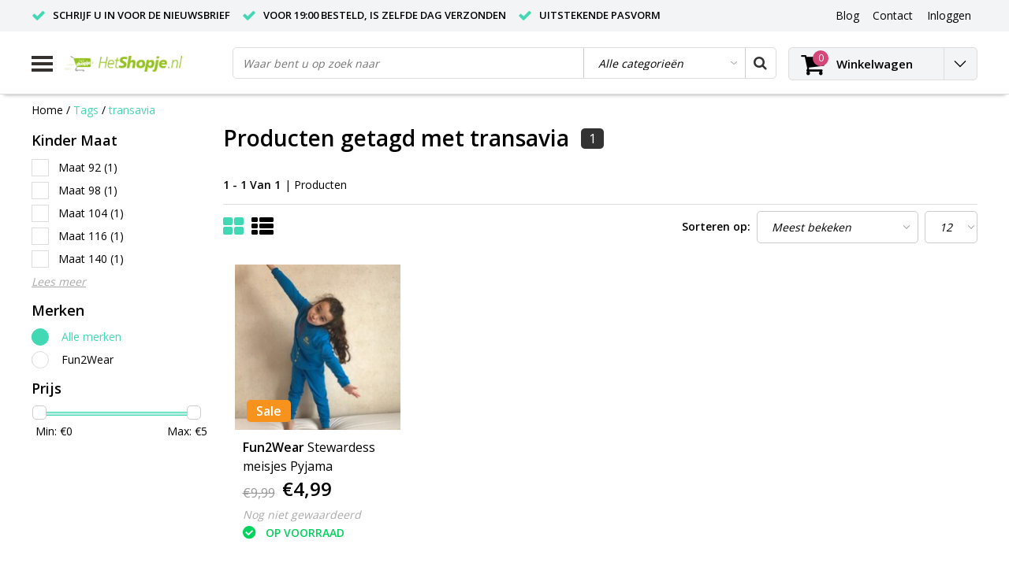

--- FILE ---
content_type: text/html;charset=utf-8
request_url: https://www.hetshopje.nl/tags/transavia/
body_size: 9516
content:
<!DOCTYPE html>
<html lang="nl">
  <head>
    <!--
    InStijl Media Ultimate Theme
    Theme by InStijl Media
    https://www.instijlmedia.nl
    
    If you are interested in our special offers or some customizaton, please contact us at info@instijlmedia.nl.
    -->
    <meta charset="utf-8"/>
<!-- [START] 'blocks/head.rain' -->
<!--

  (c) 2008-2026 Lightspeed Netherlands B.V.
  http://www.lightspeedhq.com
  Generated: 22-01-2026 @ 21:35:39

-->
<link rel="canonical" href="https://www.hetshopje.nl/tags/transavia/"/>
<link rel="alternate" href="https://www.hetshopje.nl/index.rss" type="application/rss+xml" title="Nieuwe producten"/>
<meta name="robots" content="noodp,noydir"/>
<meta name="google-site-verification" content="dl8dOLTVqpHlPFyenWmlrhIIhSk_J3j1GWE_Xdb5LyQ"/>
<meta property="og:url" content="https://www.hetshopje.nl/tags/transavia/?source=facebook"/>
<meta property="og:site_name" content="hetshopje.nl"/>
<meta property="og:title" content="transavia"/>
<meta property="og:description" content="Bij ons kunt u terecht voor de leukste, pyjama&#039;s, rompers, boxershort en hebben de scherpste aanbiedingen voor nutrilon en speelgoed"/>
<script>
<!-- Global site tag (gtag.js) - Google Ads: 764809566 -->
<script async src="https://www.googletagmanager.com/gtag/js?id=AW-764809566"></script>
<script>
    window.dataLayer = window.dataLayer || [];
    function gtag(){dataLayer.push(arguments);}
    gtag('js', new Date());

    gtag('config', 'AW-764809566');
</script>

</script>
<!--[if lt IE 9]>
<script src="https://cdn.webshopapp.com/assets/html5shiv.js?2025-02-20"></script>
<![endif]-->
<!-- [END] 'blocks/head.rain' -->
        <title>transavia | hetshopje.nl</title>
    <meta name="description" content="Bij ons kunt u terecht voor de leukste, pyjama&#039;s, rompers, boxershort en hebben de scherpste aanbiedingen voor nutrilon en speelgoed" />
    <meta name="keywords" content="transavia, lego, hetshopje, hetshopje.nl, hetshopje.be, shopje, nutrilon, bol.com partner, bol.com, politie pyjama,fun2wear, funderwear, grote maten, 3xl, 4xl, 5xl, 6xl, 7xl, 8xl" />
    <meta http-equiv="X-UA-Compatible" content="IE=Edge">
    <meta name="viewport" content="width=device-width">
    <meta name="apple-mobile-web-app-capable" content="yes">
    <meta name="apple-mobile-web-app-status-bar-style" content="black">
    <meta property="fb:app_id" content="966242223397117"/>
    <link rel="shortcut icon" href="https://cdn.webshopapp.com/shops/265324/themes/145355/assets/favicon.ico?20251121223043" type="image/x-icon" />

<link href='//fonts.googleapis.com/css?family=Open%20Sans:400,300,600' rel='stylesheet' type='text/css'>

<link rel="stylesheet" type="text/css" href="https://cdn.webshopapp.com/shops/265324/themes/145355/assets/stylesheet.css?20251231170303" />
<link rel="stylesheet" type="text/css" href="https://cdn.webshopapp.com/shops/265324/themes/145355/assets/general.css?20251231170303" />
<link rel="stylesheet" type="text/css" href="https://cdn.webshopapp.com/shops/265324/themes/145355/assets/settings.css?20251231170303" />
<link rel="stylesheet" type="text/css" href="https://cdn.webshopapp.com/shops/265324/themes/145355/assets/custom.css?20251231170303" />
<link rel="stylesheet" href="https://cdn.webshopapp.com/shops/265324/themes/145355/assets/responsive.css?20251231170303" />
<script type="text/javascript">
  var template = 'pages/collection.rain';
  var searchUrl = "https://www.hetshopje.nl/search/";
  var searchBar = 'cat';
  var filter_url = '1'
</script>  </head>
  <body class="body osx webkit">
        <div id="wrapper" class="wrapper">  
            <div id="resMenu">
  
  <div class="menu-text">
    <strong>Menu</strong>
  </div>
  
  <div id="resNavCloser">
    <span class="pe-7s-close"></span>
  </div>
  
  <div class="clear"></div>
  
  <div id="resNav">
    <div class="search-mobile-bar"></div>
    <ul>
            <li class="item">
        <a href="https://www.hetshopje.nl/persoonlijke-verzorging/" title="Persoonlijke verzorging">Persoonlijke verzorging</a>
                <span class="pe-7s-angle-down"></span>
        <ul>
                    <li class="item">
            <a href="https://www.hetshopje.nl/persoonlijke-verzorging/baby-verzorging/" title="Baby verzorging">Baby verzorging</a>
                      </li>
                    <li class="item">
            <a href="https://www.hetshopje.nl/persoonlijke-verzorging/beauty-en-verzorging/" title="Beauty en Verzorging">Beauty en Verzorging</a>
                      </li>
                  </ul>
              </li>
            <li class="item">
        <a href="https://www.hetshopje.nl/kinderkleding/" title="Kinderkleding">Kinderkleding</a>
                <span class="pe-7s-angle-down"></span>
        <ul>
                    <li class="item">
            <a href="https://www.hetshopje.nl/kinderkleding/slabbers/" title="Slabbers">Slabbers</a>
                      </li>
                    <li class="item">
            <a href="https://www.hetshopje.nl/kinderkleding/jongens-ondergoed/" title="Jongens ondergoed">Jongens ondergoed</a>
                      </li>
                    <li class="item">
            <a href="https://www.hetshopje.nl/kinderkleding/jongens-pyjamas/" title="Jongens pyjama&#039;s ">Jongens pyjama&#039;s </a>
                      </li>
                    <li class="item">
            <a href="https://www.hetshopje.nl/kinderkleding/meisjes-bigshirts/" title="Meisjes bigshirts">Meisjes bigshirts</a>
                      </li>
                    <li class="item">
            <a href="https://www.hetshopje.nl/kinderkleding/rompers/" title="Rompers">Rompers</a>
                      </li>
                    <li class="item">
            <a href="https://www.hetshopje.nl/kinderkleding/meisjes-ondergoed/" title="Meisjes ondergoed">Meisjes ondergoed</a>
                      </li>
                    <li class="item">
            <a href="https://www.hetshopje.nl/kinderkleding/meisjes-pyjamas/" title="Meisjes pyjama&#039;s">Meisjes pyjama&#039;s</a>
                      </li>
                    <li class="item">
            <a href="https://www.hetshopje.nl/kinderkleding/joggingpak-onesie/" title="Joggingpak / onesie">Joggingpak / onesie</a>
                      </li>
                    <li class="item">
            <a href="https://www.hetshopje.nl/kinderkleding/snuggle-bag/" title="Snuggle bag">Snuggle bag</a>
                      </li>
                    <li class="item">
            <a href="https://www.hetshopje.nl/kinderkleding/t-shirts/" title="T-shirts ">T-shirts </a>
                      </li>
                    <li class="item">
            <a href="https://www.hetshopje.nl/kinderkleding/formule-1-kleding-kinderen/" title="Formule 1 kleding kinderen">Formule 1 kleding kinderen</a>
                      </li>
                    <li class="item">
            <a href="https://www.hetshopje.nl/kinderkleding/paarden-kleding-voor-kinderen/" title="Paarden Kleding voor kinderen">Paarden Kleding voor kinderen</a>
                      </li>
                    <li class="item">
            <a href="https://www.hetshopje.nl/kinderkleding/meisjes-kleding/" title="Meisjes Kleding">Meisjes Kleding</a>
                      </li>
                  </ul>
              </li>
            <li class="item">
        <a href="https://www.hetshopje.nl/herenkleding/" title="Herenkleding">Herenkleding</a>
                <span class="pe-7s-angle-down"></span>
        <ul>
                    <li class="item">
            <a href="https://www.hetshopje.nl/herenkleding/boxershorts/" title="Boxershorts">Boxershorts</a>
                      </li>
                    <li class="item">
            <a href="https://www.hetshopje.nl/herenkleding/hemden/" title="Hemden ">Hemden </a>
                      </li>
                    <li class="item">
            <a href="https://www.hetshopje.nl/herenkleding/polos/" title="Polo&#039;s">Polo&#039;s</a>
                      </li>
                    <li class="item">
            <a href="https://www.hetshopje.nl/herenkleding/schoenen/" title="Schoenen">Schoenen</a>
                      </li>
                  </ul>
              </li>
            <li class="item">
        <a href="https://www.hetshopje.nl/dameskleding/" title="Dameskleding">Dameskleding</a>
                <span class="pe-7s-angle-down"></span>
        <ul>
                    <li class="item">
            <a href="https://www.hetshopje.nl/dameskleding/dames-boots/" title="Dames Boots">Dames Boots</a>
                      </li>
                    <li class="item">
            <a href="https://www.hetshopje.nl/dameskleding/dames-ondergoed/" title="Dames Ondergoed">Dames Ondergoed</a>
                      </li>
                    <li class="item">
            <a href="https://www.hetshopje.nl/dameskleding/sneaker-sokken/" title="Sneaker Sokken">Sneaker Sokken</a>
                      </li>
                  </ul>
              </li>
            <li class="item">
        <a href="https://www.hetshopje.nl/speelgoed/" title="Speelgoed">Speelgoed</a>
                <span class="pe-7s-angle-down"></span>
        <ul>
                    <li class="item">
            <a href="https://www.hetshopje.nl/speelgoed/puzzels/" title="Puzzels">Puzzels</a>
                      </li>
                    <li class="item">
            <a href="https://www.hetshopje.nl/speelgoed/school-en-tekenen/" title="School en Tekenen">School en Tekenen</a>
                      </li>
                    <li class="item">
            <a href="https://www.hetshopje.nl/speelgoed/kindertassen/" title="Kindertassen">Kindertassen</a>
                      </li>
                  </ul>
              </li>
            <li class="item">
        <a href="https://www.hetshopje.nl/koopjes/" title="Koopjes">Koopjes</a>
              </li>
            <li class="item">
        <a href="https://www.hetshopje.nl/verhuizen/" title="Verhuizen">Verhuizen</a>
                <span class="pe-7s-angle-down"></span>
        <ul>
                    <li class="item">
            <a href="https://www.hetshopje.nl/verhuizen/verhuismateriaal/" title="Verhuismateriaal  ">Verhuismateriaal  </a>
                      </li>
                    <li class="item">
            <a href="https://www.hetshopje.nl/verhuizen/verhuisdozen/" title="Verhuisdozen">Verhuisdozen</a>
                      </li>
                  </ul>
              </li>
            <li class="item">
        <a href="https://www.hetshopje.nl/dozen/" title="Dozen">Dozen</a>
                <span class="pe-7s-angle-down"></span>
        <ul>
                    <li class="item">
            <a href="https://www.hetshopje.nl/dozen/verpakkingsdozen/" title="Verpakkingsdozen">Verpakkingsdozen</a>
                      </li>
                  </ul>
              </li>
                  
            <li class="item">
        <a href="https://www.hetshopje.nl/brands/" title="Merken">Merken</a>
                <span class="pe-7s-angle-down"></span>
        <ul class="submenu no-subs">
                    <li class="item">
            <a href="https://www.hetshopje.nl/brands/anouk-michaela/" title="Anouk Michaela">Anouk Michaela</a>
          </li>
                    <li class="item">
            <a href="https://www.hetshopje.nl/brands/beat-my-boxer/" title="Beat My Boxer">Beat My Boxer</a>
          </li>
                    <li class="item">
            <a href="https://www.hetshopje.nl/brands/disney/" title="Disney">Disney</a>
          </li>
                    <li class="item">
            <a href="https://www.hetshopje.nl/brands/frogs-and-dogs/" title="Frogs and Dogs">Frogs and Dogs</a>
          </li>
                    <li class="item">
            <a href="https://www.hetshopje.nl/brands/fun2wear-2/" title="fun2wear">fun2wear</a>
          </li>
                    <li class="item">
            <a href="https://www.hetshopje.nl/brands/fun2wear/" title="Fun2Wear">Fun2Wear</a>
          </li>
                    <li class="item">
            <a href="https://www.hetshopje.nl/brands/funderwear-2/" title="Funderwear">Funderwear</a>
          </li>
                    <li class="item">
            <a href="https://www.hetshopje.nl/brands/funderwear/" title="Funderwear">Funderwear</a>
          </li>
                    <li class="item">
            <a href="https://www.hetshopje.nl/brands/genove/" title="Genove">Genove</a>
          </li>
                    <li class="item">
            <a href="https://www.hetshopje.nl/brands/tukk/" title="Tukk">Tukk</a>
          </li>
                  </ul>
              </li>
            
                  <li class="item blog">
        <a href="https://www.hetshopje.nl/blogs/de-leukste-pyjmas-voor-kinderen/" title="de leukste pyjma&#039;s voor kinderen">de leukste pyjma&#039;s voor kinderen</a>
                <span class="pe-7s-angle-down"></span>
        <ul>
                    <li class="item">
            <a href="https://www.hetshopje.nl/blogs/de-leukste-pyjmas-voor-kinderen/de-leukste-pyjamas-van-nederland/" title="De leukste pyjama&#039;s van nederland">De leukste pyjama&#039;s van nederland</a>
          </li>
                  </ul>
              </li>
            <li class="item blog">
        <a href="https://www.hetshopje.nl/blogs/formule-1-pyjama/" title="Formule 1 pyjama">Formule 1 pyjama</a>
                <span class="pe-7s-angle-down"></span>
        <ul>
                    <li class="item">
            <a href="https://www.hetshopje.nl/blogs/formule-1-pyjama/de-pyjama-van-een-coureur/" title="de pyjama van een coureur">de pyjama van een coureur</a>
          </li>
                    <li class="item">
            <a href="https://www.hetshopje.nl/blogs/formule-1-pyjama/formule-1-pyjama/" title="Formule 1 pyjama">Formule 1 pyjama</a>
          </li>
                  </ul>
              </li>
                </ul>
  </div>
</div>      <div class="container">
         
        <div id="topnav">
  <div class="colfull auto">
    <Div class="row">
      <div class="col-sm-9 col-lg-10 col-md-12 ">
        <div class="usp">
  <ul class="usp-list">
    <li class="usp-item">
      <i class="fa fa-check"></i>
      <span>Schrijf u in voor de nieuwsbrief </span>
    </li>
    <li class="usp-item">
      <i class="fa fa-check"></i>
      <span>Voor 19:00 besteld, is zelfde dag verzonden</span>
    </li>
    <li class="usp-item">
      <i class="fa fa-check"></i>
      <span>Uitstekende pasvorm</span>
    </li>
  </ul>
</div>
      </div>
      
            <div id="global" class="col-sm-3 col-lg-2">
        
                 
                
        <div class="dropdown">
          <ul class="unstyled-list">
                        <li class="blog">
              <a href="" onclick="" title="de leukste pyjma&#039;s voor kinderen">
                <span class="title">Blog</span>
              </a>
                            <ul class="">
                                <li class="">
                  <a href="https://www.hetshopje.nl/blogs/de-leukste-pyjmas-voor-kinderen/de-leukste-pyjamas-van-nederland/" title="De leukste pyjama&#039;s van nederland">De leukste pyjama&#039;s van nederland</a>
                </li>
                              </ul>
                          </li>
                        <li class="blog">
              <a href="" onclick="" title="Formule 1 pyjama">
                <span class="title">Blog</span>
              </a>
                            <ul class="">
                                <li class="">
                  <a href="https://www.hetshopje.nl/blogs/formule-1-pyjama/de-pyjama-van-een-coureur/" title="de pyjama van een coureur">de pyjama van een coureur</a>
                </li>
                                <li class="">
                  <a href="https://www.hetshopje.nl/blogs/formule-1-pyjama/formule-1-pyjama/" title="Formule 1 pyjama">Formule 1 pyjama</a>
                </li>
                              </ul>
                          </li>
                      </ul>
        </div>
        <div class="link">
          <ul>
            <li>
              <a href="https://www.hetshopje.nl/service/" onclick="">
                <span class="title">Contact</span>
              </a>
            </li>
          </ul>
        </div>
        <div class="dropdown">
          <ul>
            <li>
              <a href="" onclick="">
                <span class="title">Inloggen</span>
              </a>
              <div class="account submenu border-box unstyled-list">
                                <div class="login-header">
                  <strong>Mijn account</strong>
                </div>
                                <div class="login-content">
                                    <div id="login">
                    <form action="https://www.hetshopje.nl/account/loginPost/" method="post" id="form_login">
                      <input type="hidden" name="key" value="8134fe36a80c90b43fe498b8badca56d" />
                      <div class="login-input">
                        <input type="hidden" name="type" value="login" />
                        <input type="text" name="email" placeholder="E-mail" onfocus="if(this.value=='E-mail'){this.value='';};" class="cat-myacc" />
                        <input type="password" class="cat-myacc" name="password" placeholder="Wachtwoord" onfocus="if(this.value=='Wachtwoord'){this.value='';};" />
                      </div>
                      <div class="account-buttons">
                        <div class="btn btn-default reg-acc">
                          <a href="#" onclick="$('#form_login').submit();" title="Inloggen">Inloggen </a>
                        </div>
                        <div class="register">
                          <strong>Nieuwe klant?</strong>
                          <div class="btn btn-default new-acc">
                            <a href="https://www.hetshopje.nl/account/" title="Registreren" rel="nofollow">Registreren</a>
                          </div>
                          <div class="clear"></div>
                        </div>
                      </div>
                    </form>
                  </div>
                                  </div>
              </div>
            </li>
          </ul>
        </div>
      </div>
          </div>   
  </div>
</div><header id="header" class="header header-pages topnav-active">
  <div class="colfull auto">
    <div class="header-content">
      <div id="logo" class="col-xsm-2 col-lg-3 col-md-3 col-sd-12">
        
        <div id="resNavOpener" class="menuIcon table-cell">
          <div class="buttonContainer">
            <div class="miniBar"></div>
            <div class="miniBar middle"></div>
            <div class="miniBar"></div>
          </div>
          
                    <div class="nav-menu">
            <nav class="navigation">
  <div class="nav nav-container">
    <div class="nav-title-box">
      <strong>Categorieën</strong>
    </div>
    <div class="navbar">
      <ul class="nav">
                <li class="item">
          <a href="https://www.hetshopje.nl/persoonlijke-verzorging/" title="Persoonlijke verzorging" class="itemlink">
            <span class="title">Persoonlijke verzorging</span>
            <i class="pe-7s-angle-right"></i>          </a>
          
                                                  <div class="subnav nav-dropdown">                    <ul class="menu-row">
                                                <li class="1 subitem">
            <a href="https://www.hetshopje.nl/persoonlijke-verzorging/baby-verzorging/" title="Baby verzorging" class="subitemlink">
              <span class="title">Baby verzorging</span>
                          </a>
                        </li>
                                                            <li class="2 subitem">
            <a href="https://www.hetshopje.nl/persoonlijke-verzorging/beauty-en-verzorging/" title="Beauty en Verzorging" class="subitemlink">
              <span class="title">Beauty en Verzorging</span>
                          </a>
                        </li>
                                                </ul>
                        </div>
                        </li>
                    <li class="item">
          <a href="https://www.hetshopje.nl/kinderkleding/" title="Kinderkleding" class="itemlink">
            <span class="title">Kinderkleding</span>
            <i class="pe-7s-angle-right"></i>          </a>
          
                                                  <div class="subnav nav-dropdown">                    <ul class="menu-row">
                                                <li class="1 subitem">
            <a href="https://www.hetshopje.nl/kinderkleding/slabbers/" title="Slabbers" class="subitemlink">
              <span class="title">Slabbers</span>
                          </a>
                        </li>
                                                            <li class="2 subitem">
            <a href="https://www.hetshopje.nl/kinderkleding/jongens-ondergoed/" title="Jongens ondergoed" class="subitemlink">
              <span class="title">Jongens ondergoed</span>
                          </a>
                        </li>
                                                            <li class="3 subitem">
            <a href="https://www.hetshopje.nl/kinderkleding/jongens-pyjamas/" title="Jongens pyjama&#039;s " class="subitemlink">
              <span class="title">Jongens pyjama&#039;s </span>
                          </a>
                        </li>
                                                </ul>
                      <ul class="menu-row">
                                                <li class="4 subitem">
            <a href="https://www.hetshopje.nl/kinderkleding/meisjes-bigshirts/" title="Meisjes bigshirts" class="subitemlink">
              <span class="title">Meisjes bigshirts</span>
                          </a>
                        </li>
                                                            <li class="5 subitem">
            <a href="https://www.hetshopje.nl/kinderkleding/rompers/" title="Rompers" class="subitemlink">
              <span class="title">Rompers</span>
                          </a>
                        </li>
                                                            <li class="6 subitem">
            <a href="https://www.hetshopje.nl/kinderkleding/meisjes-ondergoed/" title="Meisjes ondergoed" class="subitemlink">
              <span class="title">Meisjes ondergoed</span>
                          </a>
                        </li>
                                                </ul>
                      <ul class="menu-row">
                                                <li class="7 subitem">
            <a href="https://www.hetshopje.nl/kinderkleding/meisjes-pyjamas/" title="Meisjes pyjama&#039;s" class="subitemlink">
              <span class="title">Meisjes pyjama&#039;s</span>
                          </a>
                        </li>
                                                            <li class="8 subitem">
            <a href="https://www.hetshopje.nl/kinderkleding/joggingpak-onesie/" title="Joggingpak / onesie" class="subitemlink">
              <span class="title">Joggingpak / onesie</span>
                          </a>
                        </li>
                                                            <li class="9 subitem">
            <a href="https://www.hetshopje.nl/kinderkleding/snuggle-bag/" title="Snuggle bag" class="subitemlink">
              <span class="title">Snuggle bag</span>
                          </a>
                        </li>
                                                </ul>
                      <ul class="menu-row">
                                                <li class="10 subitem">
            <a href="https://www.hetshopje.nl/kinderkleding/t-shirts/" title="T-shirts " class="subitemlink">
              <span class="title">T-shirts </span>
                          </a>
                        </li>
                                                            <li class="11 subitem">
            <a href="https://www.hetshopje.nl/kinderkleding/formule-1-kleding-kinderen/" title="Formule 1 kleding kinderen" class="subitemlink">
              <span class="title">Formule 1 kleding kinderen</span>
                          </a>
                        </li>
                                                                                    <li class="subitem subitem">
              <a href="https://www.hetshopje.nl/kinderkleding/" title="Kinderkleding" class="subitemlink">
                <span class="title italic">Alle kinderkleding</span>
              </a>
            </li>
                        </ul>
                        </div>
                        </li>
                    <li class="item">
          <a href="https://www.hetshopje.nl/herenkleding/" title="Herenkleding" class="itemlink">
            <span class="title">Herenkleding</span>
            <i class="pe-7s-angle-right"></i>          </a>
          
                                                  <div class="subnav nav-dropdown">                    <ul class="menu-row">
                                                <li class="1 subitem">
            <a href="https://www.hetshopje.nl/herenkleding/boxershorts/" title="Boxershorts" class="subitemlink">
              <span class="title">Boxershorts</span>
                          </a>
                        </li>
                                                            <li class="2 subitem">
            <a href="https://www.hetshopje.nl/herenkleding/hemden/" title="Hemden " class="subitemlink">
              <span class="title">Hemden </span>
                          </a>
                        </li>
                                                            <li class="3 subitem">
            <a href="https://www.hetshopje.nl/herenkleding/polos/" title="Polo&#039;s" class="subitemlink">
              <span class="title">Polo&#039;s</span>
                          </a>
                        </li>
                                                </ul>
                      <ul class="menu-row">
                                                <li class="4 subitem">
            <a href="https://www.hetshopje.nl/herenkleding/schoenen/" title="Schoenen" class="subitemlink">
              <span class="title">Schoenen</span>
                          </a>
                        </li>
                                                </ul>
                        </div>
                        </li>
                    <li class="item">
          <a href="https://www.hetshopje.nl/dameskleding/" title="Dameskleding" class="itemlink">
            <span class="title">Dameskleding</span>
            <i class="pe-7s-angle-right"></i>          </a>
          
                                                  <div class="subnav nav-dropdown">                    <ul class="menu-row">
                                                <li class="1 subitem">
            <a href="https://www.hetshopje.nl/dameskleding/dames-boots/" title="Dames Boots" class="subitemlink">
              <span class="title">Dames Boots</span>
                          </a>
                        </li>
                                                            <li class="2 subitem">
            <a href="https://www.hetshopje.nl/dameskleding/dames-ondergoed/" title="Dames Ondergoed" class="subitemlink">
              <span class="title">Dames Ondergoed</span>
                          </a>
                        </li>
                                                            <li class="3 subitem">
            <a href="https://www.hetshopje.nl/dameskleding/sneaker-sokken/" title="Sneaker Sokken" class="subitemlink">
              <span class="title">Sneaker Sokken</span>
                          </a>
                        </li>
                                                </ul>
                        </div>
                        </li>
                    <li class="item">
          <a href="https://www.hetshopje.nl/speelgoed/" title="Speelgoed" class="itemlink">
            <span class="title">Speelgoed</span>
            <i class="pe-7s-angle-right"></i>          </a>
          
                                                  <div class="subnav nav-dropdown">                    <ul class="menu-row">
                                                <li class="1 subitem">
            <a href="https://www.hetshopje.nl/speelgoed/puzzels/" title="Puzzels" class="subitemlink">
              <span class="title">Puzzels</span>
                          </a>
                        </li>
                                                            <li class="2 subitem">
            <a href="https://www.hetshopje.nl/speelgoed/school-en-tekenen/" title="School en Tekenen" class="subitemlink">
              <span class="title">School en Tekenen</span>
                          </a>
                        </li>
                                                            <li class="3 subitem">
            <a href="https://www.hetshopje.nl/speelgoed/kindertassen/" title="Kindertassen" class="subitemlink">
              <span class="title">Kindertassen</span>
                          </a>
                        </li>
                                                </ul>
                        </div>
                        </li>
                    <li class="item">
          <a href="https://www.hetshopje.nl/koopjes/" title="Koopjes" class="itemlink">
            <span class="title">Koopjes</span>
                      </a>
          
                      </li>
                    <li class="item">
          <a href="https://www.hetshopje.nl/verhuizen/" title="Verhuizen" class="itemlink">
            <span class="title">Verhuizen</span>
            <i class="pe-7s-angle-right"></i>          </a>
          
                                                  <div class="subnav nav-dropdown">                    <ul class="menu-row">
                                                <li class="1 subitem">
            <a href="https://www.hetshopje.nl/verhuizen/verhuismateriaal/" title="Verhuismateriaal  " class="subitemlink">
              <span class="title">Verhuismateriaal  </span>
                          </a>
                        </li>
                                                            <li class="2 subitem">
            <a href="https://www.hetshopje.nl/verhuizen/verhuisdozen/" title="Verhuisdozen" class="subitemlink">
              <span class="title">Verhuisdozen</span>
                          </a>
                        </li>
                                                </ul>
                        </div>
                        </li>
                    <li class="item">
          <a href="https://www.hetshopje.nl/dozen/" title="Dozen" class="itemlink">
            <span class="title">Dozen</span>
            <i class="pe-7s-angle-right"></i>          </a>
          
                                                  <div class="subnav nav-dropdown">                    <ul class="menu-row">
                                                <li class="1 subitem">
            <a href="https://www.hetshopje.nl/dozen/verpakkingsdozen/" title="Verpakkingsdozen" class="subitemlink">
              <span class="title">Verpakkingsdozen</span>
                          </a>
                        </li>
                                                </ul>
                        </div>
                        </li>
                                		        		        		            </ul>
            </div>
            </div>
            </nav>          </div>
                  </div>
        
        <div class="logo table-cell">
          <a href="https://www.hetshopje.nl/" alt="hetshopje.nl">
                        <img src="https://cdn.webshopapp.com/shops/265324/themes/145355/assets/logo.png?20251121223043" alt="logo" class="img-responsive" />
                      </a>
        </div>
        
        <div class="cart-button">
          <a href="https://www.hetshopje.nl/cart/" title="Winkelwagen">
            <div class="cart-icon">
              <i class="fa fa-shopping-cart" aria-hidden="true"></i>
              <span class="cart-count">0</span>
            </div>
          </a>
        </div>
        
      </div>
      <div id="search" class="col-xsm-6 col-lg-7 col-md-7 col-sd-12">
        <div class="searchnav cat">
          <form action="https://www.hetshopje.nl/search/" method="get" id="formSearch">
            <input type="search" name="q" autocomplete="off" value="" placeholder="Waar bent u op zoek naar"/>
                        <select onchange="cat();">
              <option value="https://www.hetshopje.nl/search/" selected>Alle categorieën</option>
                            <option value="https://www.hetshopje.nl/persoonlijke-verzorging/" class="cat-7382264">Persoonlijke verzorging</option>
                            <option value="https://www.hetshopje.nl/kinderkleding/" class="cat-7379321">Kinderkleding</option>
                            <option value="https://www.hetshopje.nl/herenkleding/" class="cat-7381760">Herenkleding</option>
                            <option value="https://www.hetshopje.nl/dameskleding/" class="cat-7381763">Dameskleding</option>
                            <option value="https://www.hetshopje.nl/speelgoed/" class="cat-7381766">Speelgoed</option>
                            <option value="https://www.hetshopje.nl/koopjes/" class="cat-7382270">Koopjes</option>
                            <option value="https://www.hetshopje.nl/verhuizen/" class="cat-10640774">Verhuizen</option>
                            <option value="https://www.hetshopje.nl/dozen/" class="cat-11972217">Dozen</option>
                          </select>
                        <i onclick="$('#formSearch').submit();" title="Zoeken" class="fa fa-search"></i>
            <div class="autocomplete">
                            <div class="title-box all">
                <span>Alle categorieën</span>
              </div>
                            <div class="products products-livesearch clear"></div>
              <div class="notfound">Geen producten gevonden...</div>
              <div class="more clear"><a class="item-add-btn livesearch" href="https://www.hetshopje.nl/search/">Bekijk alle resultaten <span>(0)</span></a></div>
            </div>
          </form>
        </div>
        
              </div>
      <div id="cart" class="col-xsm-2 col-lg-2 col-md-2">
        <div class="cart-vertical">
          <div class="cart-button">
            <a href="https://www.hetshopje.nl/cart/" title="Winkelwagen">
              <div class="cart-icon">
                <i class="fa fa-shopping-cart" aria-hidden="true"></i>
                <span class="cart-count">0</span>
              </div>
              <strong>Winkelwagen</strong>
            </a>
            
            
            
            <div class="dropdown cart-dropdown">
              <ul>
                <li>
                  <a href="" onclick="" class="cart-icon-arrow no-transistion">
                    <i class="pe-7s-angle-down" aria-hidden="true"></i>
                  </a>
                                      <div class="submenu subright unstyled-list empty-cart">
                      <div class="cart-title">Winkelwagen<span class="items">0 Producten</span></div>
                      <div class="cart-content">U heeft geen artikelen in uw winkelwagen</div>
                    </div>
                                      </li>
                  </ul>
                  </div>
                </div>
                  
                </div>
                </div>
                </div>
                </div>
                </header>        <main id="main" class="page">
                    <div class="colfull auto">
                        <div class="row">
      
  <div class="breadcrumbs col-sm-12"> 
    <a href="https://www.hetshopje.nl/" title="Home" class="crumb">Home</a> 
        / <a href="https://www.hetshopje.nl/tags/" class="crumb active">Tags</a>
        / <a href="https://www.hetshopje.nl/tags/transavia/" class="crumb active">transavia</a>
      </div> 
      <div id="sidebar" class="col-xsm-2 col-lg-12">
    <div class="filter-button">
      <div class="btn btn-filter">
        <a href="" onclick="return false" title="Filter">
          <span>Filters</span>
        </a>
      </div>
      <div class="filter-sidebar">
        <div class="sidebar">
  
   
  <div class="categories widget">
                                                                                                                                          </div>
      
<div class="filter-container">
  <div class="filters">
    
    <form action="https://www.hetshopje.nl/tags/transavia/" method="get" id="filter_form" class="filter_form">
      <input type="hidden" name="max" value="5" class="filter_form_max" />
      <input type="hidden" name="min" value="0" class="filter_form_min" />
      <input type="hidden" name="mode" value="grid" class="filter_form_mode" />
      <input type="hidden" name="limit" value="12" class="filter_form_limit" />
      <input type="hidden" value="1" id="totalpages" />
      
                    
      <div class="custom-filters widget">
        <div class="title-box">
          <strong>Kinder Maat</strong>
          <div class="clear"></div>
        </div>
        <ul>  
                    <li class="sidebar-filter-item ">
            <i class="fa fa-check" aria-hidden="true"></i>
            <input id="filter_478223" type="checkbox" name="filter[]" value="478223"  />
            <span class="cr"><i class="ck-icon fa fa-check"></i></span>
            <label for="filter_478223">Maat 92 <span>(1)</span></label>
          </li>
                    <li class="sidebar-filter-item ">
            <i class="fa fa-check" aria-hidden="true"></i>
            <input id="filter_478226" type="checkbox" name="filter[]" value="478226"  />
            <span class="cr"><i class="ck-icon fa fa-check"></i></span>
            <label for="filter_478226">Maat 98 <span>(1)</span></label>
          </li>
                    <li class="sidebar-filter-item ">
            <i class="fa fa-check" aria-hidden="true"></i>
            <input id="filter_478229" type="checkbox" name="filter[]" value="478229"  />
            <span class="cr"><i class="ck-icon fa fa-check"></i></span>
            <label for="filter_478229">Maat 104 <span>(1)</span></label>
          </li>
                    <li class="sidebar-filter-item ">
            <i class="fa fa-check" aria-hidden="true"></i>
            <input id="filter_478232" type="checkbox" name="filter[]" value="478232"  />
            <span class="cr"><i class="ck-icon fa fa-check"></i></span>
            <label for="filter_478232">Maat 116 <span>(1)</span></label>
          </li>
                    <li class="sidebar-filter-item ">
            <i class="fa fa-check" aria-hidden="true"></i>
            <input id="filter_478238" type="checkbox" name="filter[]" value="478238"  />
            <span class="cr"><i class="ck-icon fa fa-check"></i></span>
            <label for="filter_478238">Maat 140 <span>(1)</span></label>
          </li>
                    <li class="sidebar-filter-item  hide">
            <i class="fa fa-check" aria-hidden="true"></i>
            <input id="filter_478241" type="checkbox" name="filter[]" value="478241"  />
            <span class="cr"><i class="ck-icon fa fa-check"></i></span>
            <label for="filter_478241">Maat 152 <span>(1)</span></label>
          </li>
                              <li class="subitem">
            <a href="" title="" onclick="$(this).find('.title').toggle();return false;" class="show-more">
              <div class="title italic"><span>Lees meer</span><i class="fa fa-caret-down" aria-hidden="true"></i></div>
              <div class="title italic hide"><span>Toon minder</span><i class="fa fa-caret-up" aria-hidden="true"></i></div>
            </a>
          </li>
                  </ul> 
      </div>
                  
            <div class="brands widget">
        <div class="title-box">
          <strong>Merken</strong>
          <div class="clear"></div>
        </div>
        <ul class="subnav">
                    <li class="subitem  selected">
            <input id="filter_0" type="radio" name="brand" value="0"  checked="checked" >
            <span class="cr"><i class="ck-icon fa fa-circle"></i></span>
            <label class="itemLink" for="filter_0">
              Alle merken
            </label>
          </li>
                    <li class="subitem ">
            <input id="filter_2815712" type="radio" name="brand" value="2815712" >
            <span class="cr"><i class="ck-icon fa fa-circle"></i></span>
            <label class="itemLink" for="filter_2815712">
              Fun2Wear
            </label>
          </li>
                            </ul>
      </div>
            
            <div class="prices widget">
        <div class="title-box">
          <strong>Prijs</strong>
          <div class="clear"></div>
        </div>
        
        <div class="price-filter">
          <div class="filter-slider">
            <div id="collection-filter-price"></div>
          </div>
          <div class="price-filter-range clear">
            <div class="min">Min: €<span>0</span></div>
            <div class="max">Max: €<span>5</span></div>
          </div>
        </div>
      </div>
            
      
      <div class="clear"></div>
      
    </form>
    
  </div>
</div>
      <div class="feedback-widget">
    </div>
    
    </div>      </div>
    </div>
  </div>
    
  <div id="collection" class="col-xsm-8 col-lg-12">
    
    <div class="title-box"> 
      <h1 class="collection-title">Producten getagd met transavia</h1>
      <div class="title-label">
        <span>1</span>
      </div>
      <div class="clear"></div>
    </div> 
    
            <div class="pagination">
      <div class="row">
        
        <div class="products-pager col-sm-3 col-md-12">
          <div class="pager-counts">
            <strong class="left">
              1 - 1
              Van 1
            </strong>
          </div>
          <div class="pager-limits">
            <span> | Producten</span>
          </div>
        </div>
        
                        
      </div>
    </div>
            <form action="https://www.hetshopje.nl/tags/transavia/" method="get" id="filter_form2">
      <input type="hidden" name="mode" value="grid" class="filter_form_mode" />
      <div class="col-sm-6 col-lg-4 mode">
        <div class="modes">
          <ul>
                        <li class="grid"><a class=" active" href="https://www.hetshopje.nl/tags/transavia/" title="Foto-tabel"><i class="fa fa-th-large"></i></a></li>
                        <li class="list"><a class="" href="https://www.hetshopje.nl/tags/transavia/?mode=list" title="Lijst"><i class="fa fa-th-list"></i></a></li>
                      </ul>
        </div>
      </div>
      <div class="col-sm-6 col-lg-8 sort">
        <div class="row">
          <div class="col-sm-5 sort-by">
            <strong class="sort-title">Sorteren op:</strong>
          </div>
          <div class="col-sm-5 col-md-8 col-sd-12 sort">
            <div class="sort-input">
              <select name="sort" onchange="$('#filter_form2').submit();">
                                <option value="popular" fil-url="https://www.hetshopje.nl/tags/transavia/?sort%5Bid%5D=popular&amp;sort%5Btitle%5D=Meest+bekeken" selected disabled selected="selected">Meest bekeken</option>
                                <option value="newest" fil-url="https://www.hetshopje.nl/tags/transavia/?sort%5Bid%5D=newest&amp;sort%5Btitle%5D=Nieuwste+producten">Nieuwste producten</option>
                                <option value="lowest" fil-url="https://www.hetshopje.nl/tags/transavia/?sort%5Bid%5D=lowest&amp;sort%5Btitle%5D=Laagste+prijs">Laagste prijs</option>
                                <option value="highest" fil-url="https://www.hetshopje.nl/tags/transavia/?sort%5Bid%5D=highest&amp;sort%5Btitle%5D=Hoogste+prijs">Hoogste prijs</option>
                                <option value="asc" fil-url="https://www.hetshopje.nl/tags/transavia/?sort%5Bid%5D=asc&amp;sort%5Btitle%5D=Naam+oplopend">Naam oplopend</option>
                                <option value="desc" fil-url="https://www.hetshopje.nl/tags/transavia/?sort%5Bid%5D=desc&amp;sort%5Btitle%5D=Naam+aflopend">Naam aflopend</option>
                              </select>
            </div>
          </div>
                    <div class="col-sm-2 col-md-4 col-sd-12 limit">
            <div class="sort-input">
              <select name="limit" onchange="document.location=$(this).find(':selected').attr('limit-url')">
                                <option value="4" limit-url="https://www.hetshopje.nl/tags/transavia/?limit=4">4</option>
                                <option value="8" limit-url="https://www.hetshopje.nl/tags/transavia/?limit=8">8</option>
                                <option value="12" limit-url="https://www.hetshopje.nl/tags/transavia/" selected disabled selected="selected">12</option>
                                <option value="16" limit-url="https://www.hetshopje.nl/tags/transavia/?limit=16">16</option>
                                <option value="24" limit-url="https://www.hetshopje.nl/tags/transavia/?limit=24">24</option>
                                <option value="32" limit-url="https://www.hetshopje.nl/tags/transavia/?limit=32">32</option>
                                <option value="40" limit-url="https://www.hetshopje.nl/tags/transavia/?limit=40">40</option>
                                <option value="50" limit-url="https://www.hetshopje.nl/tags/transavia/?limit=50">50</option>
                                <option value="100" limit-url="https://www.hetshopje.nl/tags/transavia/?limit=100">100</option>
                              </select>
            </div>
          </div>
                  </div>
      </div>
    </form>
        
    <div id="products">
      <div class="products grid">
                        <div class="productborder col-sm-3 col-lg-3 col-md-4 col-sd-6">
  <div class="product product-75497393">
    <div class="product-image">
            <div class="discount sale">
        <span class="sale">Sale</span>
      </div>
            <div class="product-image1">
        <a href="https://www.hetshopje.nl/stewardess-pyjama.html" title="Stewardess meisjes Pyjama">
                    <img src="https://cdn.webshopapp.com/shops/265324/files/443752382/211x211x2/stewardess-meisjes-pyjama.jpg" alt="Stewardess meisjes Pyjama" class="img-responsive" />
                  </a>
      </div>
    </div>
    <div class="product-details">
      <div class="product-title">
        
        <a href="https://www.hetshopje.nl/stewardess-pyjama.html" title="Stewardess meisjes Pyjama"><strong>Fun2Wear</strong> <span>Stewardess meisjes Pyjama</span></a>
      </div>
      <div class="product-price">
                <span class="price-old line-through">€9,99</span>
                        <strong class="price">€4,99</strong>
              </div>
      
        
            
                  <div class="stars-none filler"><a href="https://www.hetshopje.nl/account/review/75497393/">Nog niet gewaardeerd</a></div>
                  
                  <div class="instock">
        <i class="fa fa-check-circle" aria-hidden="true"></i>
        <strong>Op voorraad</strong>
      </div>
                </div>
  </div>
</div>        
                        
                 
          
      </div>
    </div>
    
        <div class="pagination">
      <div class="row">
                <div class="products-pager col-sm-3 col-md-12">
          <div class="pager-counts">
            <strong class="left">
              1 - 1
              Van 1
            </strong>
          </div>
          <div class="pager-limits">
            <span> | Producten</span>
          </div>
        </div>
                
                        
      </div>
    </div>
        
      </div> 
</div> 
<script>
  var request_url = "https://www.hetshopje.nl/tags/transavia/?";
  var page_title = "Producten getagd met transavia";
</script>
<script type="text/javascript" src="https://cdn.webshopapp.com/shops/265324/themes/145355/assets/jquery-3-1-1-min.js?20251231170303"></script>
<script type="text/javascript" src="https://cdn.webshopapp.com/shops/265324/themes/145355/assets/owl-carousel-min.js?20251231170303"></script>
<script type="text/javascript" src="https://cdn.webshopapp.com/shops/265324/themes/145355/assets/jquery-ui-min.js?20251231170303"></script>
<script type="text/javascript">
  jQuery(".widget ul li a.show-more").click(function(e){
    jQuery(this).closest('.widget ul').find('li.hide').slideToggle();
  });
</script>
<script type="text/javascript">
  $('#filter_form .modes li').click(function(){
    var id = $(this).attr('class');
    
    $('#filter_form input[name="mode"]').val(id);
    $(this).closest('form').submit();
    return false;
  });
  $('#filter_form .brands input[type="radio"]').on("click",function(){
    jQuery(" .brands").find("li.selected").removeClass("selected");
    jQuery(this).closest("li, .sidebar-filter-item").addClass("selected");
    instijl();
  });
  
</script>
<script type="text/javascript">  
  $(".filters #collection-filter-price").slider({
    range: true,
    min: 0,
                                                max: 5,
                                                values: [0, 5],
                                                step: 1,
                                                slide: function( event, ui){
    $('.price-filter-range .min span').html(ui.values[0]);
  $('.price-filter-range .max span').html(ui.values[1]);
  
  $('.filter_form_min').val(ui.values[0]);
  $('.filter_form_max').val(ui.values[1]);
  },
    stop: function(event, ui){
    instijl();
  }
    
    });
</script>
<script type="text/javascript">
  $('#filter_form .custom-filters input[type="checkbox"]').on("click",function(){
    jQuery(this).closest(".sidebar-filter-item").toggleClass("selected");
  });
  
  $('#filter_form input, #filter_form select').not("#filter_form #FilterBrands input").change(function(){
    instijl();
  });
</script>
          </div>
        </main>
        <div id="footer-usp" class="colfull auto">
  <div class="footer-usp">
    <div class="col-xsm-8 col-md-6 col-es-12 right">
      <div class="usp">
  <ul class="usp-list">
    <li class="usp-item">
      <i class="fa fa-check"></i>
      <span>Schrijf u in voor de nieuwsbrief </span>
    </li>
    <li class="usp-item">
      <i class="fa fa-check"></i>
      <span>Voor 19:00 besteld, is zelfde dag verzonden</span>
    </li>
    <li class="usp-item">
      <i class="fa fa-check"></i>
      <span>Uitstekende pasvorm</span>
    </li>
  </ul>
</div>
    </div>
  </div>
</div>
<footer id="footer" class="">
  
    <div id="footer-bottom">
    <div class="colfull auto">
      <div class="footer-content row">
        <div class="footer-border">
          
          <div class="footer-block col-sm-3 col-lg-4 col-md-4 col-sd-6 col-es-12">
            <div class="block-box footer-links">
              <div class="title-box">
                <strong class="text">Klantenservice</strong>
                <i class="pe-7s-angle-down"></i>
              </div>
              <div class="content-box">
                <div class="contacts">
                  <ul>
                                        <li class="contact"><a href="https://www.hetshopje.nl/service/about/" title="Over ons">Over ons</a></li>
                                        <li class="contact"><a href="https://www.hetshopje.nl/service/general-terms-conditions/" title="Algemene voorwaarden">Algemene voorwaarden</a></li>
                                        <li class="contact"><a href="https://www.hetshopje.nl/service/disclaimer/" title="Disclaimer">Disclaimer</a></li>
                                        <li class="contact"><a href="https://www.hetshopje.nl/service/privacy-policy/" title="Privacy Policy">Privacy Policy</a></li>
                                        <li class="contact"><a href="https://www.hetshopje.nl/service/payment-methods/" title="Betaalmethoden">Betaalmethoden</a></li>
                                        <li class="contact"><a href="https://www.hetshopje.nl/service/shipping-returns/" title="Verzenden &amp; retourneren">Verzenden &amp; retourneren</a></li>
                                        <li class="contact"><a href="https://www.hetshopje.nl/service/" title="Klantenservice">Klantenservice</a></li>
                                        <li><a class="rss-feed" href="https://www.hetshopje.nl/index.rss" title="RSS-feed">RSS-feed</a></li>
                  </ul>
                </div>
              </div>
            </div>
          </div>
          
          <div class="footer-block col-sm-3 col-lg-4 col-md-4 col-sd-6 col-es-12">
            <div class="block-box footer-links my-account">
              <div class="title-box">
                <strong class="text">Mijn account</strong>
                <i class="pe-7s-angle-down"></i>
              </div>
              <div class="content-box">
                <ul>
                                    <li><a href="https://www.hetshopje.nl/account/" title="Registreren">Registreren</a></li>
                                    <li><a href="https://www.hetshopje.nl/account/orders/" title="Mijn bestellingen">Mijn bestellingen</a></li>
                  <li><a href="https://www.hetshopje.nl/account/tickets/" title="Mijn tickets">Mijn tickets</a></li>
                  <li><a href="https://www.hetshopje.nl/account/wishlist/" title="Mijn verlanglijst">Mijn verlanglijst</a></li>
                                  </ul>
              </div>
            </div>
                      </div>
          
          <div class="footer-block col-sm-3 col-lg-4 col-md-4 col-sd-12 col-es-12">
            <div class="block-box col-sd-6 col-es-12">
              <div class="title-box">
                <strong class="text">Betaalmethoden</strong>
                <i class="pe-7s-angle-down"></i>
              </div>
              <div class="content-box">
                <div class="payments">
                  <ul>
                                        <li class="payment icon-payment-americanexpress">
                      <a href="https://www.hetshopje.nl/service/payment-methods/" title="American Express">
                        <span></span>
                      </a>
                    </li>
                                        <li class="payment icon-payment-ideal">
                      <a href="https://www.hetshopje.nl/service/payment-methods/" title="iDEAL">
                        <span></span>
                      </a>
                    </li>
                                        <li class="payment icon-payment-kbc">
                      <a href="https://www.hetshopje.nl/service/payment-methods/" title="KBC">
                        <span></span>
                      </a>
                    </li>
                                        <li class="payment icon-payment-maestro">
                      <a href="https://www.hetshopje.nl/service/payment-methods/" title="Maestro">
                        <span></span>
                      </a>
                    </li>
                                        <li class="payment icon-payment-mastercard">
                      <a href="https://www.hetshopje.nl/service/payment-methods/" title="MasterCard">
                        <span></span>
                      </a>
                    </li>
                                        <li class="payment icon-payment-mistercash">
                      <a href="https://www.hetshopje.nl/service/payment-methods/" title="Bancontact / Mister Cash">
                        <span></span>
                      </a>
                    </li>
                                        <li class="payment icon-payment-paypal">
                      <a href="https://www.hetshopje.nl/service/payment-methods/" title="PayPal">
                        <span></span>
                      </a>
                    </li>
                                        <li class="payment icon-payment-visa">
                      <a href="https://www.hetshopje.nl/service/payment-methods/" title="Visa">
                        <span></span>
                      </a>
                    </li>
                                      </ul>
                </div>
              </div>
            </div>
                        <div class="block-box col-sd-6 col-es-12">
              <div class="title-box">
                <strong class="text">Verzending</strong>
                <i class="pe-7s-angle-down"></i>
              </div>
              <div class="content-box">
                                <div class="shipping">
                  <a href="https://www.hetshopje.nl/service/shipping-returns/" title="Verzending">
                    <img src="https://cdn.webshopapp.com/shops/265324/themes/145355/assets/shipping-1.jpg?20251121223043" alt="" width="30" />
                  </a>
                </div>
                                                <div class="shipping">
                  <a href="https://www.hetshopje.nl/service/shipping-returns/" title="Verzending">
                    <img src="https://cdn.webshopapp.com/shops/265324/themes/145355/assets/shipping-2.jpg?20251231170303" alt="" width="30" />
                  </a>
                </div>
                                                <div class="shipping">
                  <a href="https://www.hetshopje.nl/service/shipping-returns/" title="Verzending">
                    <img src="https://cdn.webshopapp.com/shops/265324/themes/145355/assets/shipping-3.jpg?20251231170303" alt="" width="30" />
                  </a>
                </div>
                              </div>
            </div>
                      </div>
          <div class="footer-block footer-last col-sm-3 col-lg-12 col-sd-12">
            <div class="row">
              <div class="block-box col-lg-8 col-md-8 col-sd-6 col-es-12">
                <div class="title-box">
                  <strong class="text">Social media</strong>
                  <i class="pe-7s-angle-down"></i>
                </div>
                <div class="content-box">
                  <div class="socials">
                    <ul>
                      <li><a href="https://www.facebook.com/hetshopje" class="social-icon" title="Facebook hetshopje.nl" target="_blank"><i class="fa fa-facebook-official" aria-hidden="true"></i></a></li>                                                                                                                                                                                                    </ul>
                  </div>
                </div>
              </div>
              <div class="block-box footer-links col-lg-4 col-md-4 col-sd-6 col-es-12">
                <div class="title-box">
                  <strong class="text">Contact</strong>
                  <i class="pe-7s-angle-down"></i>
                </div>
                <div class="content-box">
                  <ul>
                    <li>www.hetshopje.nl</li>
                    <li>Wij staan klaar voor al uw vragen!</li>
                    <li><a href="/cdn-cgi/l/email-protection#254c4b434a654d4051564d4a554f400b4b49" title="email"><span class="__cf_email__" data-cfemail="620b0c040d220a0716110a0d1208074c0c0e">[email&#160;protected]</span></a></li>
                    <li><a href="tel:010 501 10 73" title="phone">010 501 10 73</a></li>
                  </ul>
                </div>
              </div>
            </div>
            
          </div>
        </div>
      </div>
    </div>
  </div>
</footer>
<div id="copyright">
  <div class="colfull auto text-center clear">
    © Copyright 2026 hetshopje.nl 
        Powered by
        <a href="https://www.lightspeedhq.nl/" title="Lightspeed" target="_blank">Lightspeed</a>
         <p class="themeby">All rights reserved by <a href="http://www.instijlmedia.nl" title="InStijl Media Futurelife" target="_blank">InStijl Media</a></p>
      </div>
</div>
      </div>
    </div>
    <link rel="stylesheet" href="https://cdn.webshopapp.com/shops/265324/themes/145355/assets/jquery-fancybox-min.css?20251231170303" />
    <link rel="stylesheet" type="text/css" href="https://cdn.webshopapp.com/shops/265324/themes/145355/assets/font-awesome-min.css?20251231170303" />
            <script data-cfasync="false" src="/cdn-cgi/scripts/5c5dd728/cloudflare-static/email-decode.min.js"></script><script type="text/javascript" src="https://cdn.webshopapp.com/shops/265324/themes/145355/assets/collection.js?20251231170303"></script>
                                 <!-- [START] 'blocks/body.rain' -->
<script>
(function () {
  var s = document.createElement('script');
  s.type = 'text/javascript';
  s.async = true;
  s.src = 'https://www.hetshopje.nl/services/stats/pageview.js';
  ( document.getElementsByTagName('head')[0] || document.getElementsByTagName('body')[0] ).appendChild(s);
})();
</script>
  
<!-- Global site tag (gtag.js) - Google Analytics -->
<script async src="https://www.googletagmanager.com/gtag/js?id=UA-18749123-1"></script>
<script>
    window.dataLayer = window.dataLayer || [];
    function gtag(){dataLayer.push(arguments);}

        gtag('consent', 'default', {"ad_storage":"denied","ad_user_data":"denied","ad_personalization":"denied","analytics_storage":"denied","region":["AT","BE","BG","CH","GB","HR","CY","CZ","DK","EE","FI","FR","DE","EL","HU","IE","IT","LV","LT","LU","MT","NL","PL","PT","RO","SK","SI","ES","SE","IS","LI","NO","CA-QC"]});
    
    gtag('js', new Date());
    gtag('config', 'UA-18749123-1', {
        'currency': 'EUR',
                'country': 'NL'
    });

        gtag('event', 'view_item_list', {"items":[{"item_id":"8716662636472","item_name":"Stewardess meisjes Pyjama","currency":"EUR","item_brand":"Fun2Wear","item_variant":"Maat 92","price":4.99,"quantity":1,"item_category":"Meisjes pyjama's","item_category2":"Koopjes"}]});
    </script>
  <script>
    !function(f,b,e,v,n,t,s)
    {if(f.fbq)return;n=f.fbq=function(){n.callMethod?
        n.callMethod.apply(n,arguments):n.queue.push(arguments)};
        if(!f._fbq)f._fbq=n;n.push=n;n.loaded=!0;n.version='2.0';
        n.queue=[];t=b.createElement(e);t.async=!0;
        t.src=v;s=b.getElementsByTagName(e)[0];
        s.parentNode.insertBefore(t,s)}(window, document,'script',
        'https://connect.facebook.net/en_US/fbevents.js');
    $(document).ready(function (){
        fbq('init', '584280958986842');
                fbq('track', 'PageView', []);
            });
</script>
<noscript>
    <img height="1" width="1" style="display:none" src="https://www.facebook.com/tr?id=584280958986842&ev=PageView&noscript=1"
    /></noscript>
<!-- [END] 'blocks/body.rain' -->
  </body>
</html>

--- FILE ---
content_type: text/css; charset=UTF-8
request_url: https://cdn.webshopapp.com/shops/265324/themes/145355/assets/general.css?20251231170303
body_size: 4105
content:
/* 
Theme: InStijl Media Ultimate Theme
Description: Een online reclamebureau met pit.
Developer: InStijl Media

License: InStijl Media
License URI: http://www.instijlmedia.nl
Platform: Lightspeed

/* --------------------------- I Homepage --------------------*/

/* I Slider
-----------------------------------------------*/
#slider {float:left;padding:0px 15px;max-height:426px;overflow:hidden;}
#slider.full {padding-right: 0px;}
#slider .slide {position:relative;}
#slider .slide img {max-height: 425px;margin:0 auto;width:100%;}
#slider .slide .slide-title {position: absolute;top: 20px;left: 20px;font-size:48px;color: #fff;background: rgba(0, 0, 0, 0.5);padding: 2px 25px;}
#slider .slide-content {position: absolute;left: 20px;bottom: 20px;}
#slider .slide-content .btn {padding: 5px 35px 5px 15px;font-size: 16px;margin-bottom:0px;text-transform: uppercase;}
#slider .slide-content .btn .text {line-height:32px;}
#slider .slide-content .btn i {font-size:32px;float:right;position:absolute;right:0px;}
#slider .owl-theme .owl-dots .owl-dot span {background:rgba(255, 255, 255, 1);-webkit-transition: all 0.3s ease-in-out;-moz-transition: all 0.3s ease-in-out;-ms-transition: all 0.3s ease-in-out;-o-transition: all 0.3s ease-in-out;transition: all 0.3s ease-in-out;}
#slider .owl-theme .owl-nav.disabled+.owl-dots {z-index: 4;position: absolute;right:20px;bottom: 0px;}
#slider .owl-theme .owl-dots .owl-dot:hover span {background: rgba(87, 225, 192, 0.4);-webkit-transition: all 0.3s ease-in-out;-moz-transition: all 0.3s ease-in-out;-ms-transition: all 0.3s ease-in-out;-o-transition: all 0.3s ease-in-out;transition: all 0.3s ease-in-out;}
#slider .owl-theme .owl-dots .owl-dot.active span {background: #57e1c0;-webkit-transition: all 0.3s ease-in-out;-moz-transition: all 0.3s ease-in-out;-ms-transition: all 0.3s ease-in-out;-o-transition: all 0.3s ease-in-out;transition: all 0.3s ease-in-out;}

/* II Servicdesk
-----------------------------------------------*/
.service-title-box strong {display:inline-block;font-size: 18px;width:100%;}
.service-title-box span {display:inline-block;line-height: 23px;font-size:13px;}
.service-title-box .buss-hours {float:left;width:100%;}
.service-title-box .buss-hours .bh-title {width: 100%;float: left;}
.service-title-box .buss-hours strong {width:auto;padding-right:5px;}
.service-title-box .service-status {display:inline-block;}
.service-title-box .service-status strong {font-size: 14px;width:auto;}
.service-title-box .service-status strong.open {color:#00d25e;}
.service-title-box .service-status strong.closed {color:#e62117;}

#service {background:#fff;border: 1px solid #ddd;float: left;padding: 15px;height:426px;width:20%;}
#service .kiyoh-widget iframe {width:100%;}
#service .service-info {float: left;width: 100%;}
#service .service-info ul li {float:left;padding:10px 0px;width:100%;}
.service-info ul li a {display: table;}
#service .service-info ul li i {display:table-cell;font-size: 28px;padding-right: 0px;padding-right: 15px;text-align: center;vertical-align:middle;}
#service .service-info ul li .icon-content {display:table-cell;vertical-align:middle;}
#service .service-info ul li strong {display:block;}
#service .service-info ul li span {display:block;}
#service .service-info ul .phone {font-size:100%;line-height: normal;}
#service .service-info ul .phone strong {padding: 0px 0px;font-size: 20px;line-height:normal;}
.service-info ul li a:hover {color:#000 !important;}

/* Collection service */
.collection-service .service-info ul li {float:left;padding:10px 0px;width:100%;}
.collection-service .service-info ul li a {display: table;}
.collection-service .service-info ul li a i {display:table-cell;font-size:24px;vertical-align:middle;}
.collection-service .service-info ul li a .icon-content {display:table-cell;padding-left:15px;vertical-align:middle;}
.collection-service .service-info ul li a .icon-content strong {font-size: 18px;}
.collection-service .service-info ul li a .icon-content strong, .collection-service .service-info ul li a .icon-content span {display:block;}

/* III Categories
-----------------------------------------------*/
.custom-nav {float: right;}
.custom-nav a {border-radius: 5px;color: #000;display:inline-block;font-size: 32px;line-height:32px;text-align: center;}
#categories .categories.owl-carousel {float:left;width:100%;}
#categories .categories .category.item .category-image {border: 1px solid #ddd;}
#categories .categories .category .category-info {position: absolute;left:0px;right:0px;bottom: 15px;padding: 10px 25px;width:100%;}
#categories .categories .category .category-info .category-btn {padding-right:30px;margin-bottom:0px;position:relative;white-space: normal;width:100%;}
#categories .categories .category .category-info .category-btn i {font-size: 31px;font-weight:bold;position: absolute;top: 50%;margin-top: -15.5px;right: 0px;}
#categories .categories .category .category-info .category-btn span {font-weight:bold;}
#categories .categories.no-carousel .category {float: left;position: relative;}
#categories .catalog.categories.no-carousel .category {padding:0px 7.5px;margin-bottom:15px;width:25%;}

/* IV Products
-----------------------------------------------*/
#products .custom-nav {float:right;}
#products .custom-nav a {border-radius: 5px;color: #000;float:none;font-size: 32px;line-height:32px;text-align: center;}
#products .products {width:100%;float:left;}
#products .products .usp {float: left;padding:0px;padding-bottom: 15px;width: 100%; }
#products .products .usp-products {padding:0px 7.5px;}
#products .products .usp-products .usp .usp-list {border-top: 1px solid #ddd;border-bottom: 1px solid #ddd;float:left;padding: 7.5px 0px;width:100%;}
#products .products .usp-products .usp .usp-list .usp-item {text-align:center;width:33%;}
#products .products .no-products-found {padding: 50px;font-size: 18px;font-weight: 300;text-align: center;margin-bottom:30px;}
#products .products.no-carousel .productborder {float:left;}
#products .products .productborder {border: 1px solid #fff;padding-bottom:15px;margin-bottom:15px;float:left;height:100%;}
#products .products.owl-carousel .productborder {margin-left: 2px;margin-right: 2px;}
#products .products .productborder:hover {border:1px solid #ddd;box-shadow: 0 3px 10px rgba(0,0,0,.15);z-index:9;}
#products .products .productborder .product {margin: 1px;}
#products .products.no-carousel .productborder .product {background:#fff;}
/*#products .products .productborder:hover .product {margin: 0px;}*/
#products .products .productborder .product .product-image {padding:10px 5px;text-align:center;position:relative;}
#products .products .productborder .product .product-image .discount {border-radius: 5px;color: #fff;position: absolute;left:20px;bottom: 20px;padding: 3px 12px;}
#products .products .productborder .product .product-image .discount span {font-size: 16px;font-weight: bold;}
#products .products .productborder .product .product-image .product-image1 {display:block;max-width:220px;max-height: 220px;margin: 0 auto;}
#products .products .productborder .product .product-image .product-image1 img {margin:0 auto;max-width:211px;}
#products .products .productborder .product .product-details {padding: 0px 15px;margin: 0 auto;height:148px;}
#products .products.list .productborder .product .product-details {float:left;padding: 0px 0px;padding-left:15px;margin: 0 auto;}

/* Product */
.product .product-title a {float: left;font-size: 16px;height: 3em;line-height: 1.5;display:-webkit-box;overflow: hidden;text-overflow: ellipsis;-webkit-line-clamp: 2;-webkit-box-orient: vertical;width: 100%;}
.product .product-title a:hover {color:#000;}
.product .product-price {float: left;margin-bottom: 5px;width: 100%;}
.product .product-price .price-old {color:#999;font-size:16px;margin-right:5px;vertical-align: bottom;}
.product .product-price .price {font-size:24px;vertical-align: bottom;}
.product .stars {color:#fed130;font-size: 16px;line-height: 24px;}
.product .stars .emp {color:#000;}
.product .stars .rate {color:#aaa;font-size: 14px;}
.product .stars-none.filler {color:#aaa;font-style:italic;line-height: 24px;}
.product .stars-none.filler a {color:#aaa;}
.product .stars-none.filler a:hover {text-decoration:underline;}

/* Quantity */
.product .quantity {float:left;vertical-align:middle;padding-right:15px;}
.product .quantity .change {float: left;}
.product .quantity a.up {border: 1px solid #ccc;border-left: 0;box-sizing: border-box;background: #fff;color: #000;display: block;width: 22px;height: 22px;text-align: center;text-decoration: none;line-height:22px;-webkit-transition: all .3s ease-in-out;-moz-transition: all .3s ease-in-out;-o-transition: all .3s ease-in-out;transition: all .3s ease-in-out;}
.product .quantity a.up:hover {background: #ECECEC;-webkit-transition: all .3s ease-in-out;-moz-transition: all .3s ease-in-out;-o-transition: all .3s ease-in-out;transition: all .3s ease-in-out;}
.product .quantity a.up i {font-size: 32.5px;}
.product .quantity a.down {border: 1px solid #ccc;border-top: 0;border-left: 0;box-sizing: border-box;background: #fff;color: #000;display: block;width: 22px;height: 22px;text-align: center;text-decoration: none;line-height: 22px;}
.product .quantity a.down:hover {background: #ECECEC;-webkit-transition: all .4s ease-in-out;-moz-transition: all .4s ease-in-out;-o-transition: all .4s ease-in-out;transition: all .4s ease-in-out;}
.product .quantity a.down i {font-size: 32.5px;}
.product .quantity input[type="text"] {border-color: #ccc;width: 44px;height: 44px;float: left;text-align: center;}

/* Stock */
.product .instock strong,
.product .outstock strong {line-height:18px;padding-left:10px;text-transform: uppercase;vertical-align: middle;}
.product .instock {color: #00d25e;font-size: 14px;font-weight: bold;}
.product .instock i {color: #00d25e;font-size: 18px;font-weight: bold;vertical-align: middle;}
.product .outstock {color:#e62117;font-size: 14px;font-weight: bold;}
.product .outstock i {color:#e62117;font-size: 18px;font-weight: bold;vertical-align: middle;}

/* List */
#products .products.list .productborder {border:1px solid #fff;border-bottom:1px solid #ddd;margin-bottom:0px !important;padding-bottom:0px !important;}
#products .products.list .productborder:hover {border:1px solid #ddd;}
#products .products.list .productborder .product-list {float:left;padding:15px;width:100%;margin:0px;}
#products .products list .productborder:hover .product-list {margin: 0px;}
#products .products.list .productborder .product-list .product-image {padding:0px;padding-right:15px;}
#products .products.list .productborder .product-list .product-image .discount {left:10px;bottom:10px;}
#products .products.list .productborder .product-list .product-price .price-old {display: inline-block;float:none;text-align: right;}
#products .products.list .productborder .product-list .product-price {float:right;text-align:right;}
#products .products.list .productborder .product-list .product-price .price {text-align: right;}
#products .products.list .productborder .product .product-details {height:auto;}
#products .products.list .productborder .product-list .shipping-cost {float:right;}
#products .products.list .productborder .product-list .instock,
#products .products.list .productborder .product-list .outstock {display:block;float:right;padding:10px 0px;text-align:right;width:100%;}
#products .products.list .productborder .product-list .cart {display: block;float:right;vertical-align: middle;line-height:30px;}
#products .products.list .productborder .product-list .cart span {text-transform: uppercase;padding-right: 10px;font-size: 16px;}
#products .products.list .productborder .product-list .cart i {font-size:22px;}
#products .products.list .usp-products {padding:0px;}
#products .products.list .usp-products .usp .usp-list {border-top: 0px solid #fff;}

/* V Banners
-----------------------------------------------*/
#banners {margin-top:15px;width: auto}
#banners .banner {float:left;}
#banners .banner .banner-image {border: 1px solid #ddd;position:relative;}
#banners .banner .banner-content {background: rgba(255, 255, 255, 0.7);border-left: 1px solid #ddd;position: absolute;top:15px;left: -1px;padding:7.5px 15px;font-size: 18px;}
#banners .banner .btn {position: absolute;bottom: 0px;border-top-left-radius: 0px;border-bottom-left-radius: 0px;padding: 6px 35px 6px 12px;}
#banners .banner .btn i {position: absolute;top: 1px;right: 0px;font-size:30px;line-height:30px;}

#content .content-box {float:left;width:100%;}
#tags .tags .tag a {border: 1px solid #ddd;float: left;padding: 5px 15px;margin-right: 15px;margin-bottom:15px;}

/* VI Blogs
-----------------------------------------------*/
#blogs {float:left;width:100%;}
#blogs .blog {float:left;width:100%;}
#blogs .blog .blog-container {float:left;width:100%;}
#blogs .blog .blog-container .article-item .article {padding-bottom:15px;}
#blogs .blog .blog-container .article-item .article .post-time {color: #aaa;float: left;margin: 5px 0px;width: 100%;}
#blogs .blog .blog-container .article-item .article .post-title {float: left;font-size: 16px;height: 44px;overflow: hidden;width: 100%;}
#blogs .blog .blog-container .article-item .article .post-summary {font-size:13px;}
#blogs .blog .blog-container .article-item .article .post-btn {text-transform: uppercase;font-weight: bold;}
#blogs .blog .blog-container .article-item .article .post-btn:hover {text-decoration:underline;}
#blogs .blog .blog-container .btn-more {background: #f3f4f6;border: 1px solid #ddd;float: left;padding: 7px 15px;margin-bottom: 15px;text-align: center;width: 100%;}
#blogs .blog .blog-container .btn-more:hover {color:#000;}

/* VIII Brands
-----------------------------------------------*/
#brands {padding:15px 0px;overflow: hidden;width: 100%;}
#brands .custom-nav {width: 100%;float: left;}
#brands .custom-nav a {position:absolute;z-index:99;top:50%;margin-top: -21px;font-size:42px;}
#brands .custom-nav a.prev {left:8px;}
#brands .custom-nav a.next {right:8px;}
#brands:before, #brands:after {content: "";max-width: 4.5rem;cursor: pointer;display: block;height: 100%;position: absolute;top: 0;z-index: 93;width: 10%;}
#brands:before {background-image: -webkit-linear-gradient(left,rgba(255,255,255,0),rgba(255,255,255,.9) 90%);    background-image: linear-gradient(to left,rgba(255,255,255,0),rgba(255,255,255,.9) 90%);left: 0;max-width: 6rem;width: 12%;}
#brands:after {background-image: -webkit-linear-gradient(right,rgba(255,255,255,0),rgba(255,255,255,.9) 90%);background-image:linear-gradient(to right,rgba(255,255,255,0),rgba(255,255,255,.9) 90%);right: 0;max-width: 6rem;width: 12%;}
#brands .brands {padding-left:50px;padding-right:50px;margin:0px;}
#brands .brands.owl-carousel .brand {padding: 15px;}
#brands .brands.no-carousel .brand {float:left;}
#brands .brands .brand img {background: #fff;width:100%;}

/* --------------------------- II Collection --------------------*/

/* I Sidebar
-----------------------------------------------*/
#sidebar .sidebar .filters {padding-bottom: 15px;}
#sidebar .filter-button .btn {display:none;}
#sidebar .filter-button .btn.btn-filter {background: #f5f5f5;color: #878787;font-size: 16px;text-transform: uppercase;padding: 10px 40px;text-align:center;margin-bottom:0px;}
#sidebar .widget {float:left;width:100%;}
#sidebar .prices.widget {width:100%;}
#sidebar .widget .title-box {padding:10px 0px;padding-bottom: 7.5px; max-width: 220px;}
#sidebar .widget .title-box strong {font-size:18px;text-transform:none;}
#sidebar .widget .title-box span {background: #57e1c0;border: 1px solid #57e1c0;color: #fff;font-weight: bold;padding: 0px 6px;margin-left: 5px;line-height: 24px;vertical-align: top;}
#sidebar .widget .service {background: rgba(187, 243, 229, 0.40);float: left;padding: 10px;}
#sidebar .widget ul {float:left;width:100%;}
#sidebar .widget ul li.hide {display:none;}
#sidebar .widget ul li {position:relative;}
#sidebar .widget ul li i {display:none;position: absolute;top: 0px;color: #fff;line-height: 28px;pointer-events:none;text-align: center;width: 20px;z-index: 99;}
#sidebar .widget ul li.selected i {display:block;}
#sidebar .widget ul li input {-webkit-appearance:none;-moz-appearance:none;appearance:none;border-radius: 0px;display:inline-block;height: 20px;width: 20px;margin: 0px;vertical-align: middle;}
#sidebar .widget ul li input[type="radio"] {border-radius:50%;}
#sidebar .widget ul li label {cursor:pointer;display:inline-block;text-transform: none;font-weight:normal;padding: 5px 10px;line-height: normal;margin-bottom:0px;vertical-align: middle;font-size: 14px;-webkit-transition: all 0.1s ease-in-out;-moz-transition: all 0.1s ease-in-out;-ms-transition: all 0.1s ease-in-out;-o-transition: all 0.1s ease-in-out;transition: all 0.1s ease-in-out;}
#sidebar .widget ul li a {text-transform: none;width: 100%;display:inline-block;padding: 5px 0px;line-height: normal;font-size: 14px;}
#sidebar .widget ul li a .title {color:#aaa;text-decoration:underline;}
#sidebar .widget ul li a .title span {padding-right:7px;}

/* Checkbox styling */
#sidebar .widget ul li input[type="checkbox"]  + .cr {}
#sidebar .widget ul li input[type="checkbox"]  + .cr > .ck-icon {display:block !important;border:1px solid #ddd;background:#fff !important;top:4px !important;left:0px !important;line-height: 20px !important;width:22px !important;}
#sidebar .widget ul li input[type="checkbox"]:checked  + .cr > .ck-icon {display:block !important;}
/* Radio styling */
#sidebar .widget ul li input[type="radio"]  + .cr {display:inline-block;}
#sidebar .widget ul li input[type="radio"]  + .cr > .ck-icon {border-radius:50%;display:block !important;border:1px solid #ddd;background:#fff !important;top:4px !important;left:0px !important;line-height: 20px !important;width:22px !important;}
#sidebar .widget ul li input[type="radio"]:checked  + .cr > .ck-icon {display:block !important;}

#sidebar .widget #collection-filter-price {height: 5px;border: 1px solid #CCC;border-radius: 5px;margin: 10px 10px;position: relative;}
#sidebar .widget .price-filter {position: relative;float: left;padding:0px 5px;width: 100%;}
#sidebar .widget .ui-slider-range {position: absolute;height: 5px;border-radius: 5px;margin-top:-1px;}
#sidebar .widget .ui-slider-handle {background: #fff;border: 1px solid #ccc;border-radius: 5px;cursor: col-resize;display: block;position: absolute;width: 18px;height: 18px;top: -8.5px;margin-left: -15px;-webkit-transition: none;-moz-transition: none;-ms-transition: none;-o-transition: none;transition: none;}
#sidebar .widget .price-filter-range .min {float:left;}
#sidebar .widget .price-filter-range .max {float:right;}
#sidebar .feedback-widget {float:left;padding-bottom:15px;width:100%;}
#sidebar .widget .recent-title-box strong {float: left;font-size: 18px;padding-bottom: 7.5px;width: 100%;}
#sidebar .widget .recent-title-box strong .sidebar-clear {color: #999;float: right;font-size: 14px;font-style: italic;font-weight: normal;line-height: 24px;}
#sidebar .widget .recent-title-box strong .sidebar-clear:hover {text-decoration:underline;}
#sidebar .widget .product-sidebar {float:left;padding: 7.5px 0px;width:100%;}
#sidebar .widget .product-sidebar .product-sidebar-image {float:left;padding-right: 15px;}
#sidebar .widget .product-sidebar .product-sidebar-details {float:left;max-width:163px;}
#sidebar .widget .product-sidebar .product-sidebar-details .stars {color: #fed130;font-size:12px;}
#sidebar .widget .product-sidebar .product-sidebar-details .stars-none.filler {font-size: 11px;}
#sidebar .widget .product-sidebar .product-sidebar-details .stars-none.filler a {color: #999;font-style: italic;}
#sidebar .filter-button .btn.btn-default {display:block;}
#sidebar .kiyoh-widget iframe {float:left;width:100%;}

/* II Content
-----------------------------------------------*/
#sidebar .categories .title-box,
#collection .title-box {padding-top:0px;}
#collection .title-box .collection-title {float:left;padding-right:15px;}
#collection .title-box .title-label {background: #333;border-radius: 5px;color: #fff;float: left;font-size: 16px;padding: 2px 10px;margin-top:7px;}
#collection .title-box .title-label strong {font-size:16px;}
#collection .collection-description {float: left;padding-bottom: 5px;width: 100%;}
#collection #products .products .productborder {margin-bottom:15px;}
#collection-content {float: left;padding-bottom: 15px;width: 100%;}
#collection-content p {margin-bottom:15px;}
#collection #filter_form2 .mode, #collection #filter_form2 .sort {padding:0px;padding-bottom:7.5px;}
#collection #filter_form2 .sort-title {float:right;line-height: 40px;}
#collection #filter_form2 .modes ul li a i {font-size: 28px;float: left;padding-right: 10px;line-height:40px;}
#collection .pagination {padding-top:7.5px;float: left;width: 100%;}
#collection .pagination .products-pager {line-height: 35px;}
#collection .pagination .products-pager .pager-limits span {padding-left:5px;}
#collection .pagination .pager .prev, .pagination  .pager .next {display: inline-block;vertical-align: middle;padding: .5rem 0 .5rem 0;}
#collection .pagination .pager .number {display:inline-block;}
#collection .pagination .pager .number a {display: inline-block;min-width: 1.5rem;padding: .5rem 1rem;width: auto;font-weight: 700;vertical-align: middle;}
#collection .pagination .pager .number.active a, .pagination .pager .number:hover a {background: #f3f3f3;}
#collection .pagination .pager .prev strong  {padding-left:24px;} 
#collection .pagination .pager .next strong {padding-right:24px;} 
#collection .pagination .pager .prev i  {font-size: 32px;float: left;position: absolute;top: 2px;margin-left: -15px;}
#collection .pagination .pager .next i {font-size: 32px;float: right;position: absolute;top: 2px;right: 0px;}
#collection #filter_form2 { border-top: 1px solid #ddd;float: left;width: 100%;padding-top: 7.5px;margin-top: 7.5px;}

--- FILE ---
content_type: text/javascript;charset=utf-8
request_url: https://www.hetshopje.nl/services/stats/pageview.js
body_size: -412
content:
// SEOshop 22-01-2026 21:35:42